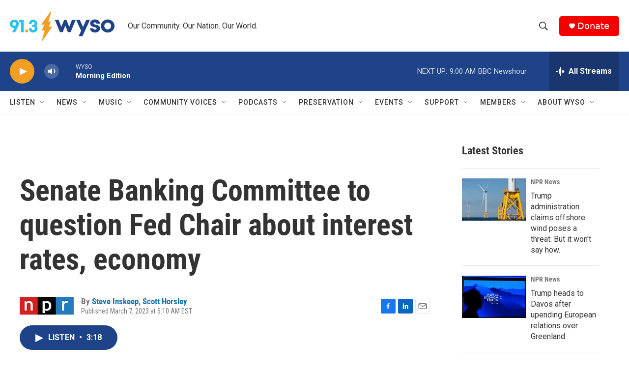

--- FILE ---
content_type: text/html; charset=utf-8
request_url: https://www.google.com/recaptcha/api2/aframe
body_size: 268
content:
<!DOCTYPE HTML><html><head><meta http-equiv="content-type" content="text/html; charset=UTF-8"></head><body><script nonce="ND1jDQ7VMy6P1GAZmlh5Ig">/** Anti-fraud and anti-abuse applications only. See google.com/recaptcha */ try{var clients={'sodar':'https://pagead2.googlesyndication.com/pagead/sodar?'};window.addEventListener("message",function(a){try{if(a.source===window.parent){var b=JSON.parse(a.data);var c=clients[b['id']];if(c){var d=document.createElement('img');d.src=c+b['params']+'&rc='+(localStorage.getItem("rc::a")?sessionStorage.getItem("rc::b"):"");window.document.body.appendChild(d);sessionStorage.setItem("rc::e",parseInt(sessionStorage.getItem("rc::e")||0)+1);localStorage.setItem("rc::h",'1768995716025');}}}catch(b){}});window.parent.postMessage("_grecaptcha_ready", "*");}catch(b){}</script></body></html>